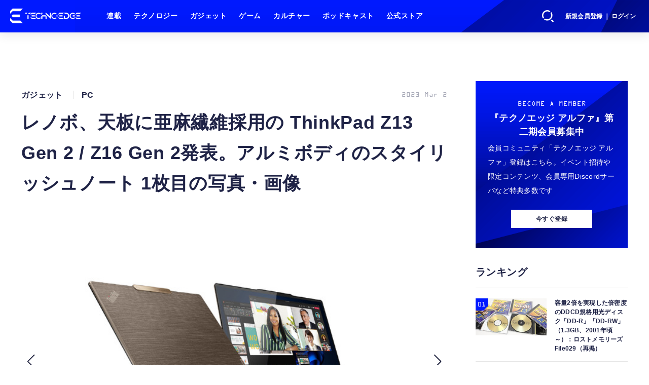

--- FILE ---
content_type: text/html; charset=utf-8
request_url: https://www.google.com/recaptcha/api2/aframe
body_size: 268
content:
<!DOCTYPE HTML><html><head><meta http-equiv="content-type" content="text/html; charset=UTF-8"></head><body><script nonce="Di_KhhoO4K3yBaMCf62vwQ">/** Anti-fraud and anti-abuse applications only. See google.com/recaptcha */ try{var clients={'sodar':'https://pagead2.googlesyndication.com/pagead/sodar?'};window.addEventListener("message",function(a){try{if(a.source===window.parent){var b=JSON.parse(a.data);var c=clients[b['id']];if(c){var d=document.createElement('img');d.src=c+b['params']+'&rc='+(localStorage.getItem("rc::a")?sessionStorage.getItem("rc::b"):"");window.document.body.appendChild(d);sessionStorage.setItem("rc::e",parseInt(sessionStorage.getItem("rc::e")||0)+1);localStorage.setItem("rc::h",'1768814980955');}}}catch(b){}});window.parent.postMessage("_grecaptcha_ready", "*");}catch(b){}</script></body></html>

--- FILE ---
content_type: application/javascript; charset=utf-8
request_url: https://fundingchoicesmessages.google.com/f/AGSKWxWhqBysWnvwAU6kpXUjArHlj1pSOoBn2C19IrSEqQhTGpGjULxYMWc4qZwGcVXsBKzgEI6KL7mlfQKZIUPNbMCO3By3TmuUvZfHh3r4tfxeDbkA41vZscFS-tXBWxlCRsVmu_l0czCgcP_vqRxwHp2VgJ5D4LGpKeYlHy3sHeGXpmSV1pXEwP9ye_yE/_/iframead./my-ad-integration./oas_ad.&jumpstartadformat=/adorika300.
body_size: -1291
content:
window['bfacf08a-c6e4-4169-9da7-95f6761f08bd'] = true;

--- FILE ---
content_type: application/javascript; charset=utf-8;
request_url: https://dalc.valuecommerce.com/app3?p=889980423&_s=https%3A%2F%2Fwww.techno-edge.net%2Farticle%2Fimg%2F2023%2F03%2F02%2F950%2F5173.html&_b=aW35gQALSFANOp7DCooERAqKCJSg8A&vf=iVBORw0KGgoAAAANSUhEUgAAAAMAAAADCAYAAABWKLW%2FAAAAMElEQVQYV2NkFGP4nxH%2Bk0F8MhcDY9Y%2F3v8XFmxjuPDGiYFxN1fX%2F4BnRgxqAi4MABrfDk6KLN9UAAAAAElFTkSuQmCC
body_size: 2154
content:
vc_linkswitch_callback({"t":"696df984","r":"aW35hAAEmoANOp7DCooD7AqKBtSsKg","ub":"aW35gAADav4NOp7DCooFuwqKC%2FC8MQ%3D%3D","vcid":"ROdcwhcb5asZBQ97cRU0d7RPuF4n9_HRxUjox62O8FkEJfbsWc4qqz79TcXecv_DPddy79WW2GaCVRwFn8jSR20ylycXzkJ2","vcpub":"0.301696","lp.ankerjapan.com":{"a":"2811827","m":"3397687","g":"0dfc80c08c"},"s":3710504,"www.lenovo.com":{"a":"2680394","m":"218","g":"d2b2a0bfa9","sp":"cid%3Djp%3Aaffiliate%3Adsry7f"},"store.vaio.com":{"a":"2908625","m":"3718738","g":"fbfd430a8c"},"mouse-jp.co.jp":{"a":"2855198","m":"3547822","g":"23db92758c"},"mini-shopping.yahoo.co.jp":{"a":"2826703","m":"2201292","g":"15bb54cc8c"},"g-tune.jp":{"a":"2855198","m":"3547822","g":"23db92758c"},"necdirect.jp":{"a":"2807513","m":"3388586","g":"f502ecccb0","sp":"sc_cid%3Djp%3Aaffiliate%3Atgniag"},"shopap.lenovo.com":{"a":"2680394","m":"218","g":"d2b2a0bfa9","sp":"cid%3Djp%3Aaffiliate%3Adsry7f"},"shopping.geocities.jp":{"a":"2826703","m":"2201292","g":"15bb54cc8c"},"www.ankerjapan.com":{"a":"2811827","m":"3397687","g":"0dfc80c08c"},"nec-lavie.jp":{"a":"2807513","m":"3388586","g":"f502ecccb0","sp":"sc_cid%3Djp%3Aaffiliate%3Atgniag"},"mbhshop.elecom.co.jp":{"a":"2423127","m":"2505544","g":"2cabed758c"},"www2.mouse-jp.co.jp":{"a":"2855198","m":"3547822","g":"23db92758c"},"shopping.yahoo.co.jp":{"a":"2826703","m":"2201292","g":"15bb54cc8c"},"www.nec.lenovouat.com":{"a":"2807513","m":"3388586","g":"f502ecccb0","sp":"sc_cid%3Djp%3Aaffiliate%3Atgniag"},"www3.nec-lavie.jp":{"a":"2807513","m":"3388586","g":"f502ecccb0","sp":"sc_cid%3Djp%3Aaffiliate%3Atgniag"},"approach.yahoo.co.jp":{"a":"2826703","m":"2201292","g":"15bb54cc8c"},"shop.elecom.co.jp":{"a":"2423127","m":"2505544","g":"2cabed758c"},"paypaystep.yahoo.co.jp":{"a":"2826703","m":"2201292","g":"15bb54cc8c"},"www3.lenovo.com":{"a":"2680394","m":"218","g":"d2b2a0bfa9","sp":"cid%3Djp%3Aaffiliate%3Adsry7f"},"direct.sanwa.co.jp":{"a":"2706855","m":"3205567","g":"1221ca478c"},"l":4,"logitec.co.jp":{"a":"2881983","m":"2586296","g":"d418b8cd8c"},"skhonpo.com":{"a":"2882827","m":"3643835","g":"ca9a71e58c"},"www.nec-lavie.jp":{"a":"2807513","m":"3388586","g":"f502ecccb0","sp":"sc_cid%3Djp%3Aaffiliate%3Atgniag"},"paypaymall.yahoo.co.jp":{"a":"2826703","m":"2201292","g":"15bb54cc8c"},"p":889980423})

--- FILE ---
content_type: application/javascript; charset=utf-8;
request_url: https://dalc.valuecommerce.com/app3?p=889980423&_s=https%3A%2F%2Fwww.techno-edge.net%2Farticle%2Fimg%2F2023%2F03%2F02%2F950%2F5173.html&vf=iVBORw0KGgoAAAANSUhEUgAAAAMAAAADCAYAAABWKLW%2FAAAAMElEQVQYV2NkFGP4nxH%2Bk0F8MhcDY9Y%2F3v8XFmxjuPDGiYFxN1fX%2F4BnRgxqAi4MABrfDk6KLN9UAAAAAElFTkSuQmCC
body_size: 2293
content:
vc_linkswitch_callback({"t":"696df981","r":"aW35gQALSFANOp7DCooERAqKCJSg8A","ub":"aW35gAADav4NOp7DCooFuwqKC%2FC8MQ%3D%3D","vcid":"CfLT09EzsPzOLqorjY60iMZPujksD15po_LMPrFvWJGIdRMOUrp0cKVATVE30Me0u-bVAyvY4k7gdYUs4a-W8V1RI_UrbQ73","vcpub":"0.739408","direct.sanwa.co.jp":{"a":"2706855","m":"3205567","g":"9f192a768c"},"l":4,"logitec.co.jp":{"a":"2881983","m":"2586296","g":"ddc537178c"},"skhonpo.com":{"a":"2882827","m":"3643835","g":"b6f7c2358c"},"www.nec-lavie.jp":{"a":"2807513","m":"3388586","g":"0586bc23b0","sp":"sc_cid%3Djp%3Aaffiliate%3Atgniag"},"paypaymall.yahoo.co.jp":{"a":"2826703","m":"2201292","g":"539f0bfc8c"},"p":889980423,"lp.ankerjapan.com":{"a":"2811827","m":"3397687","g":"16847a0c8c"},"s":3710504,"www.lenovo.com":{"a":"2680394","m":"218","g":"18042c6fa9","sp":"cid%3Djp%3Aaffiliate%3Adsry7f"},"store.vaio.com":{"a":"2908625","m":"3718738","g":"211b14788c"},"mouse-jp.co.jp":{"a":"2855198","m":"3547822","g":"8db4334e8c"},"mini-shopping.yahoo.co.jp":{"a":"2826703","m":"2201292","g":"539f0bfc8c"},"g-tune.jp":{"a":"2855198","m":"3547822","g":"8db4334e8c"},"necdirect.jp":{"a":"2807513","m":"3388586","g":"0586bc23b0","sp":"sc_cid%3Djp%3Aaffiliate%3Atgniag"},"shopap.lenovo.com":{"a":"2680394","m":"218","g":"18042c6fa9","sp":"cid%3Djp%3Aaffiliate%3Adsry7f"},"shopping.geocities.jp":{"a":"2826703","m":"2201292","g":"539f0bfc8c"},"www.ankerjapan.com":{"a":"2811827","m":"3397687","g":"16847a0c8c"},"nec-lavie.jp":{"a":"2807513","m":"3388586","g":"0586bc23b0","sp":"sc_cid%3Djp%3Aaffiliate%3Atgniag"},"mbhshop.elecom.co.jp":{"a":"2423127","m":"2505544","g":"5bdde2a28c"},"www2.mouse-jp.co.jp":{"a":"2855198","m":"3547822","g":"8db4334e8c"},"shopping.yahoo.co.jp":{"a":"2826703","m":"2201292","g":"539f0bfc8c"},"www.nec.lenovouat.com":{"a":"2807513","m":"3388586","g":"0586bc23b0","sp":"sc_cid%3Djp%3Aaffiliate%3Atgniag"},"www3.nec-lavie.jp":{"a":"2807513","m":"3388586","g":"0586bc23b0","sp":"sc_cid%3Djp%3Aaffiliate%3Atgniag"},"approach.yahoo.co.jp":{"a":"2826703","m":"2201292","g":"539f0bfc8c"},"shop.elecom.co.jp":{"a":"2423127","m":"2505544","g":"5bdde2a28c"},"paypaystep.yahoo.co.jp":{"a":"2826703","m":"2201292","g":"539f0bfc8c"},"www3.lenovo.com":{"a":"2680394","m":"218","g":"18042c6fa9","sp":"cid%3Djp%3Aaffiliate%3Adsry7f"}})

--- FILE ---
content_type: text/javascript;charset=utf-8
request_url: https://id.cxense.com/public/user/id?json=%7B%22identities%22%3A%5B%7B%22type%22%3A%22ckp%22%2C%22id%22%3A%22mkkyrky0gz15ukw1%22%7D%2C%7B%22type%22%3A%22lst%22%2C%22id%22%3A%222t85ndgnwm4k43fow1aqogyhm7%22%7D%2C%7B%22type%22%3A%22cst%22%2C%22id%22%3A%222t85ndgnwm4k43fow1aqogyhm7%22%7D%5D%7D&callback=cXJsonpCB4
body_size: 206
content:
/**/
cXJsonpCB4({"httpStatus":200,"response":{"userId":"cx:d91bv79nyk5p1r2pulazqkykg:32wss7a22fd4m","newUser":false}})

--- FILE ---
content_type: text/javascript;charset=utf-8
request_url: https://p1cluster.cxense.com/p1.js
body_size: 101
content:
cX.library.onP1('2t85ndgnwm4k43fow1aqogyhm7');
